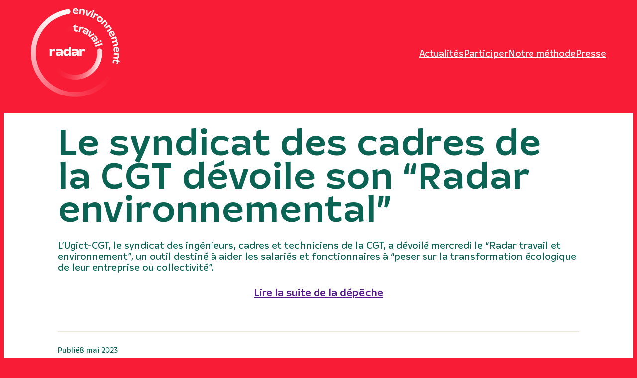

--- FILE ---
content_type: text/css
request_url: https://radartravailenvironnement.fr/wp-content/uploads/custom-css-js/65.css?v=9837
body_size: 266
content:
/******* Do not edit this file *******
Simple Custom CSS and JS - by Silkypress.com
Saved: Nov 08 2022 | 13:40:18 */
@font-face {
    font-family: 'Dotties Vanilla';
    src: url('/wp-content/uploads/2022/11/DottiesVanilla-Regular.woff2') format('woff2'),
        url('/wp-content/uploads/2022/11/DottiesVanilla-Regular.woff') format('woff');
    font-weight: 400;
    font-style: normal;
    font-display: swap;
}

@font-face {
    font-family: 'Dotties Vanilla';
    src: url('/wp-content/uploads/2022/11/DottiesVanilla-RegularItalic.woff2') format('woff2'),
        url('/wp-content/uploads/2022/11/DottiesVanilla-RegularItalic.woff') format('woff');
    font-weight: 400;
    font-style: italic;
    font-display: swap;
}

@font-face {
    font-family: 'Dotties Vanilla';
    src: url('/wp-content/uploads/2022/11/DottiesVanilla-MediumItalic.woff2') format('woff2'),
        url('/wp-content/uploads/2022/11/DottiesVanilla-MediumItalic.woff') format('woff');
    font-weight: 500;
    font-style: italic;
    font-display: swap;
}

@font-face {
    font-family: 'Dotties Vanilla';
    src: url('/wp-content/uploads/2022/11/DottiesVanilla-Medium.woff2') format('woff2'),
        url('/wp-content/uploads/2022/11/DottiesVanilla-Medium.woff') format('woff');
    font-weight: 500;
    font-style: normal;
    font-display: swap;
}

@font-face {
    font-family: 'Dotties Vanilla';
    src: url('/wp-content/uploads/2022/11/DottiesVanilla-BoldItalic.woff2') format('woff2'),
        url('/wp-content/uploads/2022/11/DottiesVanilla-BoldItalic.woff') format('woff');
    font-weight: 600;
    font-style: italic;
    font-display: swap;
}

@font-face {
    font-family: 'Dotties Vanilla';
    src: url('/wp-content/uploads/2022/11/DottiesVanilla-Bold.woff2') format('woff2'),
        url('/wp-content/uploads/2022/11/DottiesVanilla-Bold.woff') format('woff');
    font-weight: 600;
    font-style: normal;
    font-display: swap;
}

@font-face {
    font-family: 'Dotties Vanilla';
    src: url('/wp-content/uploads/2022/11/DottiesVanilla-ExtraBold.woff2') format('woff2'),
        url('/wp-content/uploads/2022/11/DottiesVanilla-ExtraBold.woff') format('woff');
    font-weight: 700;
    font-style: normal;
    font-display: swap;
}

@font-face {
    font-family: 'Dotties Vanilla';
    src: url('/wp-content/uploads/2022/11/DottiesVanilla-ExtraBoldItalic.woff2') format('woff2'),
        url('/wp-content/uploads/2022/11/DottiesVanilla-ExtraBoldItalic.woff') format('woff');
    font-weight: 700;
    font-style: italic;
    font-display: swap;
}

--- FILE ---
content_type: text/css
request_url: https://radartravailenvironnement.fr/wp-content/uploads/custom-css-js/32.css?v=4997
body_size: 526
content:
/******* Do not edit this file *******
Simple Custom CSS and JS - by Silkypress.com
Saved: Nov 29 2022 | 16:41:15 */
body{
	font-family: "Dotties Vanilla";
	font-size: 20px;
	line-height: 1.1 !important;
}

.overflow-hidden{
	overflow: hidden;
}

@media (min-width: 781px){
	.home-col-right{
		margin-top: -120px !important;
	}
}





.step-number {
  line-height: 0.6;
  opacity: 0.5;
  color: transparent;
  -webkit-text-stroke: 1px #fff;
  text-stroke: 1px #fff;
  z-index: 0;
  position: relative;
  left: -25px;
	top: -50px;
	font-weight: 700;
	font-size: 170px !important;
}

.step-text{
	font-size: 18px;
}

.wp-element-button, .wp-block-button__link{
	padding: 13px 16px 17px !important;
	border: none;
	text-transform: none;
	line-height: .8;
	font-weight: 500;
}

.wp-block-navigation .wp-block-navigation-item__content{
	font-size: 1.2rem;
}

.cta-title{
	transform: translateY(-8px);
	font-weight: 500;
	font-size
}


h3{
	font-size: 2rem !important;
}

.quote-text{
	font-size: 26px !important;
}

.page-template-default a{
	color: inherit;
}

.page-id-147 h5 a{
	text-decoration: none;
	text-transform: none;
	color: #F81C36;
}

.wp-block-post-content a:where(:not(.wp-element-button)){
	color: inherit;
}